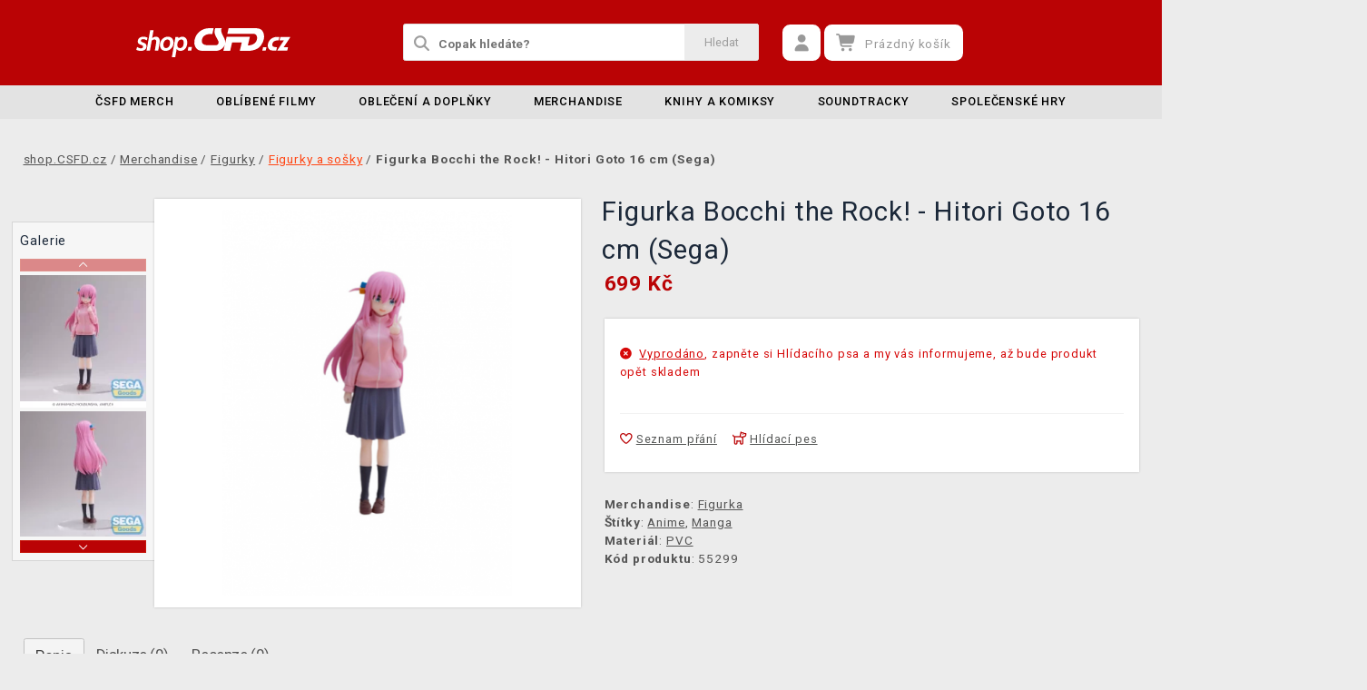

--- FILE ---
content_type: text/html; charset=utf-8
request_url: https://shop.csfd.cz/figurka-bocchi-the-rock-hitori-goto-16-cm-sega
body_size: 13624
content:
<!DOCTYPE html>
<html xmlns="http://www.w3.org/1999/xhtml" lang="cs" xml:lang="cs" dir="ltr">
<head>
<meta charset="utf-8">
<meta http-equiv="X-UA-Compatible" content="IE=edge">
<meta name="referrer" content="strict-origin-when-cross-origin">
<meta name="viewport" content="width=device-width, initial-scale=1, user-scalable=1, maximum-scale=5, minimum-scale=1">
<meta name="robots" content="all, follow, max-image-preview:large" />
<meta name="author" content="shop.CSFD.cz">
<meta name="copyright" content="shop.CSFD.cz">
<meta name="google-site-verification" content="XSvjMginOaO5bytMbWR1Rz6T9PgNFWXoEz2YF7-8olc">
<title>Figurka Bocchi the Rock! - Hitori Goto 16 cm (Sega) - shop.CSFD.cz</title>
<meta name="description" lang="cs" content="Krásná figurka od společnosti Sega Goods představuje Hitori Goto, jednu z postav z oblíbeného japonského anime Bocchi the Rock!. Doplňte si sbírku figurek o">
<meta name="keywords" lang="cs" content="Figurka Bocchi the Rock! - Hitori Goto 16 cm (Sega), Figurka Bocchi the Rock!, Hitori Goto, Sega Goods,">
<meta property="fb:app_id" content="2405036122882845">
<meta property="og:image" content="https://img.shop.csfd.cz/p/figurky-a-sosky/figurka-bocchi-the-rock-hitori-goto-16-cm/figurka-bocchi-the-rock-hitori-goto-16-cm-sega-516-600w.png"><meta property="og:image:width" content="487">
<meta property="og:image:height" content="649">
<meta property="og:type" content="product">
<meta property="og:title" content="Figurka Bocchi the Rock! - Hitori Goto 16 cm (Sega) - shop.CSFD.cz">
<meta property="og:description" content="Krásná figurka od společnosti Sega Goods představuje Hitori Goto, jednu z postav z oblíbeného japonského anime Bocchi the Rock!. Doplňte si sbírku figurek o">
<meta property="og:url" content="https://shop.csfd.cz/figurka-bocchi-the-rock-hitori-goto-16-cm-sega">
<meta property="mkt" content="">
<meta property="ga" content="G-9T8QS337XN"><meta property="product:price:amount" content="699">
<meta property="product:price:currency" content="CZK">
<meta property="title_wo_store_name" content="Figurka Bocchi the Rock! - Hitori Goto 16 cm (Sega)">
<meta property="title_short" content="Figurka Bocchi the Rock! - Hitori Goto 16 cm (Sega) - shop.CSFD.cz">
<meta property="description_short" content="Krásná figurka od společnosti Sega Goods představuje Hitori Goto, jednu z postav z oblíbeného japonského anime Bocchi the Rock!. Doplňte si sbírku figurek o">
<link rel="stylesheet" type="text/css" href="https://img.shop.csfd.cz/css/font_awesome_5.8.1.css?v200" nonce="8ed5db88b1fa77fb632bb4de58c59eac" />
<link rel="stylesheet" type="text/css" href="https://img.shop.csfd.cz/css/bootstrap.css?v200" nonce="8ed5db88b1fa77fb632bb4de58c59eac" />	
<link rel="stylesheet" type="text/css" href="https://img.shop.csfd.cz/css/jquery-ui.min.css" nonce="8ed5db88b1fa77fb632bb4de58c59eac" />
<link rel="stylesheet" type="text/css" href="https://img.shop.csfd.cz/css/magnific-popup.css?v200" nonce="8ed5db88b1fa77fb632bb4de58c59eac" />
<link rel="stylesheet" type="text/css" href="https://img.shop.csfd.cz/css/custom.css?v332" nonce="8ed5db88b1fa77fb632bb4de58c59eac" />
<link rel="stylesheet" type="text/css" href="https://img.shop.csfd.cz/css/responsive.css?v206" nonce="8ed5db88b1fa77fb632bb4de58c59eac" />
<link rel="stylesheet" type="text/css" href="https://img.shop.csfd.cz/css/autocomplete.css?v200" nonce="8ed5db88b1fa77fb632bb4de58c59eac" />
<link rel="stylesheet" type="text/css" href="https://img.shop.csfd.cz/css/cookieconsent.css" nonce="8ed5db88b1fa77fb632bb4de58c59eac" />
<link rel="stylesheet" type="text/css" href="https://img.shop.csfd.cz/css/owl.carousel.css" nonce="8ed5db88b1fa77fb632bb4de58c59eac" />
<link rel="stylesheet" type="text/css" href="https://img.shop.csfd.cz/css/product.css?v225" nonce="8ed5db88b1fa77fb632bb4de58c59eac" />
<link rel="stylesheet" type="text/css" href="https://img.shop.csfd.cz/css/katalog.css?v227" nonce="8ed5db88b1fa77fb632bb4de58c59eac" />
<link rel="stylesheet" type="text/css" href="https://img.shop.csfd.cz/css/template_csfd.cz.css?v206" nonce="8ed5db88b1fa77fb632bb4de58c59eac" /><link rel="shortcut icon" type="image/x-icon" href="https://img.shop.csfd.cz/images/favicons/favicon_csfd.cz.ico"><link rel="apple-touch-icon" href="https://img.shop.csfd.cz/images/favicons/apple-touch-icon_csfd.cz.png"></head>
	
	<body class="homepage" itemscope itemtype="https://schema.org/WebSite">
		<meta itemprop="url" content="https://shop.csfd.cz/">		
		
	<!-- Header START -->
	<header class="navbar navbar-custom container-full-sm" id="header" search-service="elastic">
				<!-- Prostřední pruh hlavičky START -->
				<div class="header-middle">
					<div class="container">
						<div class="row">
							<div class="col col-md-4 order-1-sm pr-0">
								<div class="header-middle-left">
									<div class="navbar-header">
										<a class="navbar-brand page-scroll" href="https://shop.csfd.cz/">
											<img alt="shop.CSFD.cz" title="shop.CSFD.cz" src="https://img.shop.csfd.cz/images/logos/shop-path.svg" class="main_logo" width="220" height="57"	>
											<input type="hidden" id="main_lang" value="cs">
											<input type="hidden" id="jazyk_z_url_s_lomitkem" value="">
											<input type="hidden" id="main_country" value="CZ">
											<input type="hidden" id="main_curr" value="CZK">
											<input type="hidden" id="main_curr_symbol" value="Kč">
											<input type="hidden" id="main_ammount_symbol" value="ks">
											<input type="hidden" id="store_id" value="csfd.cz">
											<input type="hidden" id="store_name" value="shop.CSFD.cz">
										</a> 
									</div>
								</div>
							</div>
							<div class="col-12 order-3-sm col-sm-12 col-md-4 search-holder">
								<div class="search">
									<div class="search-inner center-sm">
										<div class="row">
											<div class="col-xl-12">
												<div class="search-bg">
													<div class="row">
														<div class="col-12">
																<form method="GET" action="https://shop.csfd.cz/katalog.php" id="search_form" itemprop="potentialAction" itemscope itemtype="https://schema.org/SearchAction">
																	<meta itemprop="target" content="https://shop.csfd.cz/katalog.php?term={term}">
																	<div class="search-box">
																		<input itemprop="query-input" type="text" id="game" name="term" placeholder="Copak hledáte?" value="" autocomplete="off" maxlength="30">
																		<button id="search_button" title="Hledat" class="btn-grey">Hledat</button>
																		<i class="fas fa-search"></i>
																	</div>
																</form>
														</div>
													</div>
												</div>
											</div>
										</div>
									</div>
								</div>
							</div>
							<div class="col-md-4 order-2-sm right-nav"><div class="right-side header-right-link">
									<ul>
										<li class="account-icon">
											<a class="btn-grey-dark btn" title="Přihlaste se na svůj účet" id="login_btn"> 
												<i class="fas fa-user"></i>
											</a>							
										</li><li class="cart-icon">
										<div id="cart-inner">
											<a id="cartButton" class="btn-grey-dark btn"  rel="nofollow"> 
												<i class="fas fa-shopping-cart"></i>
												<span class="d-none d-lg-inline-block">&nbsp;<span id="cartSum" title="Pro splnění mise jej musíte naplnit">Prázdný košík</span></span>
											</a></div></li>
										<li class="side-toggle">
											<a class="navbar-toggle btn btn-grey collapsed" data-target=".navbar-collapse" id="navbar-toggle" data-toggle="collapse">
												<i class="fas fa-bars"></i>
											</a>
										</li>
									</ul>
								</div>
							</div>
						</div>
					</div>
				</div>
				<!-- Prostřední pruh hlavičky END --><!-- Spodní pruh hlavičky START -->
				<div class="header-bottom">
					<div class="container position-s">
						<div class="header-line">
							<div class="row">
								<div class="col-12 align-center left-sm position-initial">
									<div id="menu" class="navbar-collapse collapse">
										<ul class="nav navbar-nav">
											<li class="level">
												<div class="level-wrap">
												<a class="page-scroll" href="https://shop.csfd.cz/merchandise-csfd">ČSFD merch</a>
												</div>
											</li>
											<li class="level">
												<div class="level-wrap">
												<a class="page-scroll" href="https://shop.csfd.cz/filmove">Oblíbené filmy</a>
												<i class="fas fa-plus opener"></i>
												</div>
												<div class="megamenu full mobile-sub-menu">
													<div class="menu-container">
														<div class="megamenu-inner">
															<div class="megamenu-inner-top">
																<div class="row">
																	<div class="col-lg-12">
																		<div class="row">
																			<div class="col-lg-3 level2 filmy"><a href="https://shop.csfd.cz/filmove"><span>Filmy</span></a>
																				<ul class="sub-menu-level2 ">
																					<li class="level3 "><a href="https://shop.csfd.cz/starwars">Star Wars</a></li>
																					<li class="level3 "><a href="https://shop.csfd.cz/harry">Harry Potter</a></li>
																					<li class="level3 "><a href="https://shop.csfd.cz/marvel-21">Marvel</a></li>
																					<li class="level3 "><a href="https://shop.csfd.cz/dccomics">DC Comics</a></li>
																					<li class="level3 "><a href="https://shop.csfd.cz/lordoftherings">Lord of the Rings</a></li>
																					<li class="level3 "><a href="https://shop.csfd.cz/disney-21">Disney</a></li>
																					<li class="level3 "><a href="https://shop.csfd.cz/batman-21">Batman</a></li>
																					<li class="level3 "><a href="https://shop.csfd.cz/dune-21">Duna</a></li>
																					<li class="level3 "><a href="https://shop.csfd.cz/thenightmarebeforechristmas">Ukradené Vánoce</a></li>
																					<li class="level3 "><a href="https://shop.csfd.cz/alien-21">Alien</a></li>
																					<li class="level3 "><a href="https://shop.csfd.cz/filmove">další...</a></li>
																				</ul>
																			</div>
																			<div class="col-lg-3 level2 serialy"><a href="https://shop.csfd.cz/filmove"><span>Seriály</span></a>
																				<ul class="sub-menu-level2 ">
																					<li class="level3 "><a href="https://shop.csfd.cz/zaklinacnetflix-21">Zaklínač</a></li>
																					<li class="level3 "><a href="https://shop.csfd.cz/themandalorian-21">The Mandalorian</a></li>
																					<li class="level3 "><a href="https://shop.csfd.cz/ahsoka">Ahsoka</a></li>
																					<li class="level3 "><a href="https://shop.csfd.cz/wednesday">Wednesday</a></li>
																					<li class="level3 "><a href="https://shop.csfd.cz/strangerthings">Stranger Things</a></li>
																					<li class="level3 "><a href="https://shop.csfd.cz/southpark">South Park</a></li>
																					<li class="level3 "><a href="https://shop.csfd.cz/peakyblinders-21">Peaky Blinders</a></li>
																					<li class="level3 "><a href="https://shop.csfd.cz/hraotruny">Hra o trůny</a></li>
																					<li class="level3 "><a href="https://shop.csfd.cz/friends-21">Přátelé</a></li>
																					<li class="level3 "><a href="https://shop.csfd.cz/startrek">Star Trek</a></li>
																					<li class="level3 "><a href="https://shop.csfd.cz/filmove">další...</a></li>
																				</ul>
																			</div>
																			<div class="col-lg-3 level2 anime"><a href="https://shop.csfd.cz/anime"><span>Anime a Manga</span></a>
																				<ul class="sub-menu-level2 ">
																					<li class="level3 "><a href="https://shop.csfd.cz/attackontitan">Attack on Titan</a></li>
																					<li class="level3 "><a href="https://shop.csfd.cz/deathnote">Death Note</a></li>
																					<li class="level3 "><a href="https://shop.csfd.cz/demonslayer">Demon Slayer</a></li>
																					<li class="level3 "><a href="https://shop.csfd.cz/dragonballz">Dragon Ball</a></li>
																					<li class="level3 "><a href="https://shop.csfd.cz/hunterxhunter"> Hunter x Hunter</a></li>
																					<li class="level3 "><a href="https://shop.csfd.cz/jujutsukaisen">Jujutsu Kaisen</a></li>
																					<li class="level3 "><a href="https://shop.csfd.cz/myheroacademia">My Hero Academia</a></li>
																					<li class="level3 "><a href="https://shop.csfd.cz/naruto-22">Naruto</a></li>
																					<li class="level3 "><a href="https://shop.csfd.cz/onepiece">One Piece</a></li>
																					<li class="level3 "><a href="https://shop.csfd.cz/anime">další...</a></li>
																				</ul>
																			</div>
																			<div class="col-lg-3 level2 herni"><a href="https://shop.csfd.cz/herni"><span>Herní</span></a>
																				<ul class="sub-menu-level2 ">
																					<li class="level3 "><a href="https://shop.csfd.cz/assassinscreed">Assassins Creed</a></li>
																					<li class="level3 "><a href="https://shop.csfd.cz/cyberpunk-21">Cyberpunk 2077</a></li>
																					<li class="level3 "><a href="https://shop.csfd.cz/darksouls">Dark Souls</a></li>
																					<li class="level3 "><a href="https://shop.csfd.cz/diablo-22">Diablo</a></li>
																					<li class="level3 "><a href="https://shop.csfd.cz/doom-22">Doom</a></li>
																					<li class="level3 "><a href="https://shop.csfd.cz/fallout-22">Fallout</a></li>
																					<li class="level3 "><a href="https://shop.csfd.cz/minecraft-23">Minecraft</a></li>
																					<li class="level3 "><a href="https://shop.csfd.cz/pokemon-21">Pokémon</a></li>
																					<li class="level3 "><a href="https://shop.csfd.cz/zaklinac-22">Zaklínač</a></li>
																					<li class="level3 "><a href="https://shop.csfd.cz/herni">další...</a></li>
																				</ul>
																			</div>
																		</div>
																	</div>
																</div>
															</div>
														</div>
													</div>
												</div>
											</li>
											<li class="level">
												<div class="level-wrap">
												<a class="page-scroll" href="https://shop.csfd.cz/obleceni-a-doplnky">Oblečení a doplňky</a>
												<i class="fas fa-plus opener"></i>
												</div>
												<div class="megamenu full mobile-sub-menu">
													<div class="menu-container">
														<div class="megamenu-inner">
															<div class="megamenu-inner-top">
																<div class="row">
																	<div class="col-lg-12">
																		<div class="row">
																			<div class="col-lg-3 level2 "><a href="https://shop.csfd.cz/obleceni-a-doplnky-panske-a-unisex"><span>Pánské a unisex</span></a>
																				<ul class="sub-menu-level2 ">
																					<li class="level3 "><a href="https://shop.csfd.cz/panske-a-unisex-tricka">Trička</a></li>
																					<li class="level3 "><a href="https://shop.csfd.cz/panske-a-unisex-mikiny-a-svetry">Mikiny a svetry</a></li>
																					<li class="level3 "><a href="https://shop.csfd.cz/doplnky-penezenky">Peněženky</a></li>
																					<li class="level3 "><a href="https://shop.csfd.cz/panske-a-unisex-ksiltovky">Kšiltovky</a></li>
																					<li class="level3 "><a href="https://shop.csfd.cz/doplnky-kravaty">Kravaty</a></li>
																					<li class="level3 "><a href="https://shop.csfd.cz/panske-a-unisex-ponozky">Ponožky</a></li>
																					<li class="level3 "><a href="https://shop.csfd.cz/panske-a-unisex-bundy">Bundy</a></li>
																					<li class="level3 "><a href="https://shop.csfd.cz/katalog.php?s=60&page=1&c=825&term=">Parfémy</a></li>
																				</ul>
																			</div>
																			<div class="col-lg-3 level2 "><a href="https://shop.csfd.cz/obleceni-a-doplnky-damske"><span>Dámské</span></a>
																				<ul class="sub-menu-level2 ">
																					<li class="level3 "><a href="https://shop.csfd.cz/damske-tricka">Trička</a></li>
																					<li class="level3 "><a href="https://shop.csfd.cz/damske-mikiny-a-svetry">Mikiny a svetry</a></li>
																					<li class="level3 "><a href="https://shop.csfd.cz/damske-doplnky-penezenky">Peněženky</a></li>
																					<li class="level3 "><a href="https://shop.csfd.cz/doplnky-nausnice">Náušnice</a></li>
																					<li class="level3 "><a href="https://shop.csfd.cz/doplnky-kabelky">Kabelky</a></li>
																					<li class="level3 "><a href="https://shop.csfd.cz/doplnky-parfemy?sort=date_desc&s=60&page=1&term=&c=813&f=JTdCJTIyZiUyMiUzQSU1QiUyMjEwJTNBNTQ3JTIyJTVEJTdE">Parfémy</a></li>
																				</ul>
																			</div>
																			<div class="col-lg-3 level2 "><a href="https://shop.csfd.cz/obleceni-a-doplnky-detske"><span>Dětské</span></a>
																				<ul class="sub-menu-level2 ">
																					<li class="level3 "><a href="https://shop.csfd.cz/katalog.php?term=tričko&s=60&page=1&f=JTdCJTIyZiUyMiUzQSU1QiUyMjExJTNBMTA4MiUyMiU1RCU3RA==">Trička</a></li>
																					<li class="level3 "><a href="https://shop.csfd.cz/katalog.php?term=mikina&f=JTdCJTIyZiUyMiUzQSU1QiUyMjExJTNBMTA4MiUyMiU1RCU3RA==">Mikiny</a></li>
																					<li class="level3 "><a href="https://shop.csfd.cz/katalog.php?p=1&s=60&f=JTdCJTIyZiUyMiUzQSU1QiUyMjUlM0EyNTExJTIyJTVEJTdE&page=1&term=">Batohy</a></li>
																					<li class="level3 "><a href="https://shop.csfd.cz/katalog.php?p=1&s=60&f=JTdCJTIyZiUyMiUzQSU1QiUyMjUlM0EyNTE3JTIyJTVEJTdE&page=1&term=">Čepice a šály</a></li>
																				</ul>
																			</div>
																			<div class="col-lg-3 level2 "><span>Ostatní</span>
																				<ul class="sub-menu-level2 ">
																					<li class="level3 "><a href="https://shop.csfd.cz/obleceni-a-doplnky-batohy-a-brasny?sort=date_asc&s=60&page=1&term=&c=560">Batohy a brašny</a></li>
																					<li class="level3 "><a href="https://shop.csfd.cz/doplnky-klicenky">Klíčenky</a></li>
																					<li class="level3 "><a href="https://shop.csfd.cz/doplnky-piny-a-odznaky">Piny a odznaky</a></li>
																					<li class="level3 "><a href="https://shop.csfd.cz/damske-doplnky-privesky">Přívěsky</a></li>
																					<li class="level3 "><a href="https://shop.csfd.cz/doplnky-papuce">Pantofle a papuče</a></li>
																					<li class="level3 "><a href="https://shop.csfd.cz/panske-a-unisex-cepice-a-saly">Čepice a šály</a></li>
																					<li class="level3 "><a href="https://shop.csfd.cz/katalog.php?s=60&page=1&c=810&term=">Deštníky</a></li>
																					<li class="level3 "><a href="https://shop.csfd.cz/panske-a-unisex-doplnky">Další doplňky</a></li>
																				</ul>
																			</div>
																		</div>
																	</div>
																</div>
															</div>
														</div>
													</div>
												</div>
											</li>
											<li class="level">
												<div class="level-wrap">
												<a class="page-scroll" href="https://shop.csfd.cz/herni-predmety">Merchandise</a>
												<i class="fas fa-plus opener"></i>
												</div>
												<div class="megamenu full mobile-sub-menu">
													<div class="menu-container">
														<div class="megamenu-inner">
															<div class="megamenu-inner-top">
																<div class="row">
																	<div class="col-lg-12">
																		<div class="row">
																			<div class="col-lg-3 level2 "><a href="https://shop.csfd.cz/herni-predmety-figurky"><span>Figurky</span></a>
																				<ul class="sub-menu-level2 ">
																					<li class="level3 "><a href="https://shop.csfd.cz/figurky-figurky-a-sosky">Figurky a sošky</a></li>
																					<li class="level3 "><a href="https://shop.csfd.cz/figurky-pop-figurky">Funko POP! figurky</a></li>
																					<li class="level3 "><a href="https://shop.csfd.cz/figurky-busty-a-velke-sochy">Busty a velké sochy</a></li>
																					<li class="level3 "><a href="https://shop.csfd.cz/figurky-cable-guy-stojanky">Cable guy</a></li>
																					<li class="level3 "><a href="https://shop.csfd.cz/figurky-akcni-figurky">Akční figurky</a></li>
																					<li class="level3 "><a href="https://shop.csfd.cz/figurky-pokladnicky">Pokladničky</a></li>
																					<li class="level3 "><a href="https://shop.csfd.cz/figurky-blind-boxy-nahodne">Blind boxy (náhodné)</a></li>
																				</ul>
																			</div>
																			<div class="col-lg-3 level2 "><a href="https://shop.csfd.cz/herni-predmety-domacnost"><span>Domácnost</span></a>
																				<ul class="sub-menu-level2 ">
																					<li class="level3 "><a href="https://shop.csfd.cz/domacnost-hrnky-a-sklenice">Hrnky a sklenice</a></li>
																					<li class="level3 "><a href="https://shop.csfd.cz/katalog.php?s=60&page=1&c=912&term=">Cestovní hrnky</a></li>
																					<li class="level3 "><a href="https://shop.csfd.cz/domacnost-lahve-na-piti">Láhve na pití</a></li>
																					<li class="level3 "><a href="https://shop.csfd.cz/domacnost-misky-a-talire">Misky a talíře</a></li>
																					<li class="level3 "><a href="https://shop.csfd.cz/domacnost-lampicky">Lampičky a světla</a></li>
																					<li class="level3 "><a href="https://shop.csfd.cz/domacnost-povleceni-deky-a-rucniky">Povlečení a deky</a></li>
																					<li class="level3 "><a href="https://shop.csfd.cz/domacnost-polstare">Polštáře</a></li>
																					<li class="level3 "><a href="https://shop.csfd.cz/katalog.php?s=60&page=1&c=1019&term=">Ručníky</a></li>
																					<li class="level3 "><a href="https://shop.csfd.cz/domacnost-rohozky">Rohožky</a></li>
																				</ul>
																			</div>
																			<div class="col-lg-3 level2 "><a href="https://shop.csfd.cz/herni-predmety-plakaty"><span>Plakáty a obrazy</span></a>
																				<ul class="sub-menu-level2 ">
																					<li class="level3 "><a href="https://shop.csfd.cz/plakaty-klasicke-plakaty">Klasické plakáty</a></li>
																					<li class="level3 "><a href="https://shop.csfd.cz/katalog.php?s=30&page=1&c=1030">Obrazy</a></li>
																					<li class="level3 "><a href="https://shop.csfd.cz/plakaty-zaramovane-plakaty">Zarámované plakáty</a></li>
																					<li class="level3 "><a href="https://shop.csfd.cz/plakaty-plakaty-na-dvere"> Plakáty na dveře</a></li>
																					<li class="level3 "><a href="https://shop.csfd.cz/katalog.php?s=30&page=1&c=1029">Rámy</a></li>
																					<li class="level3 "><a href="https://shop.csfd.cz/plakaty-wallscrooly-latkove-plakaty">Wallscrooly (látkové plakáty)</a></li>
																				</ul>
																			</div>
																			<div class="col-lg-3 level2 "><span>Ostatní</span>
																				<ul class="sub-menu-level2 ">
																					<li class="level3 "><a href="https://shop.csfd.cz/herni-predmety-hracky-a-plysaci?sort=date_asc&s=60&page=1&term=&c=150">Plyšáci a hračky</a></li>
																					<li class="level3 "><a href="https://shop.csfd.cz/spolecenske-hry-puzzle">Puzzle</a></li>
																					<li class="level3 "><a href="https://shop.csfd.cz/herni-predmety-drevene-stavebnice">Dřevěné stavebnice</a></li>
																					<li class="level3 "><a href="https://shop.csfd.cz/domacnost-stojanky-na-ovladac">Stojánky na mobil</a></li>
																					<li class="level3 "><a href="https://shop.csfd.cz/doplnky-kalendare">Kalendáře</a></li>
																					<li class="level3 "><a href="https://shop.csfd.cz/katalog.php?p=1&s=60&f=JTdCJTIyZiUyMiUzQSU1QiUyMjIlM0EyOTIlMjIlNUQlN0Q=&page=1&term=">Anime merchandise</a></li>
																					<li class="level3 "><a href="https://shop.csfd.cz/doplnky-samolepky-a-magnety">Samolepky a magnety</a></li>
																					<li class="level3 "><a href="https://shop.csfd.cz/herni-predmety-potreby-pro-mazlicky?sort=date_asc&s=60&page=1&term=&c=969">Potřeby pro mazlíčky</a></li>
																				</ul>
																			</div>
																		</div>
																	</div>
																</div>
															</div>
														</div>
													</div>
												</div>
											</li>
											<li class="level">
												<div class="level-wrap">
												<a class="page-scroll" href="https://shop.csfd.cz/herni-predmety-knihy-a-komiksy">Knihy a komiksy</a>
												<i class="fas fa-plus opener"></i>
												</div>
												<div class="megamenu full mobile-sub-menu">
													<div class="menu-container">
														<div class="megamenu-inner">
															<div class="megamenu-inner-top">
																<div class="row">
																	<div class="col-lg-12">
																		<div class="row">
																			<div class="col-lg-3 level2 "><a href="https://shop.csfd.cz//herni-predmety-knihy-a-komiksy"><span>Knihy a komiksy</span></a>
																				<ul class="sub-menu-level2 ">
																					<li class="level3 "><a href="https://shop.csfd.cz/knihy-a-komiksy-artbooky">Artbooky</a></li>
																					<li class="level3 "><a href="https://shop.csfd.cz/knihy-a-komiksy-komiksy">Komiksy</a></li>
																					<li class="level3 "><a href="https://shop.csfd.cz/katalog.php?s=60&page=1&c=1014&term=">Manga</a></li>
																					<li class="level3 "><a href="https://shop.csfd.cz/knihy-a-komiksy-beletrie">Beletrie a další</a></li>
																					<li class="level3 "><a href="https://shop.csfd.cz/knihy-a-komiksy-herni-prirucky-a-pruvodci">Herní příručky a průvodci</a></li>
																				</ul>
																			</div>
																		</div>
																	</div>
																</div>
															</div>
														</div>
													</div>
												</div>
											</li>
											<li class="level">
												<div class="level-wrap">
												<a class="page-scroll" href="https://shop.csfd.cz/herni-predmety-soundtracky">Soundtracky</a>
												<i class="fas fa-plus opener"></i>
												</div>
												<div class="megamenu full mobile-sub-menu">
													<div class="menu-container">
														<div class="megamenu-inner">
															<div class="megamenu-inner-top">
																<div class="row">
																	<div class="col-lg-12">
																		<div class="row">
																			<div class="col-lg-3 level2 "><a href="https://shop.csfd.cz/herni-predmety-soundtracky"><span>Soundtracky</span></a>
																				<ul class="sub-menu-level2 ">
																					<li class="level3 "><a href="https://shop.csfd.cz/soundtracky-filmove-soundtracky">Filmové soundtracky</a></li>
																					<li class="level3 "><a href="https://shop.csfd.cz/soundtracky-herni-soundtracky">Herní soundtracky</a></li>
																					<li class="level3 "><a href="https://shop.csfd.cz/soundtracky-serialove-soundtracky">Seriálové soundtracky</a></li>
																				</ul>
																			</div>
																		</div>
																	</div>
																</div>
															</div>
														</div>
													</div>
												</div>
											</li>
											<li class="level">
												<div class="level-wrap">
												<a class="page-scroll" href="https://shop.csfd.cz/spolecenske-hry">Společenské hry</a>
												<i class="fas fa-plus opener"></i>
												</div>
												<div class="megamenu full mobile-sub-menu">
													<div class="menu-container">
														<div class="megamenu-inner">
															<div class="megamenu-inner-top">
																<div class="row">
																	<div class="col-lg-12">
																		<div class="row">
																			<div class="col-lg-3 level2 "><a href="https://shop.csfd.cz/spolecenske-hry-deskove-hry"><span>Deskové a karetní hry</span></a>
																				<ul class="sub-menu-level2 ">
																					<li class="level3 "><a href="https://shop.csfd.cz/katalog.php?s=60&page=1&c=1023&term=">Deskové hry</a></li>
																					<li class="level3 "><a href="https://shop.csfd.cz/spolecenske-hry-karetni-hry">Karetní hry</a></li>
																					<li class="level3 "><a href="https://shop.csfd.cz/deskove-hry-dobrodruzne-hry">Dobrodružné hry</a></li>
																					<li class="level3 "><a href="https://shop.csfd.cz/deskove-hry-party-hry">Párty hry</a></li>
																					<li class="level3 "><a href="https://shop.csfd.cz/deskove-hry-rodinne-hry">Rodinné hry</a></li>
																					<li class="level3 "><a href="https://shop.csfd.cz/deskove-hry-strategicke-hry">Strategické hry</a></li>
																					<li class="level3 "><a href="https://shop.csfd.cz/spolecenske-hry-hraci-karty">Hrací karty</a></li>
																				</ul>
																			</div>
																			<div class="col-lg-3 level2 "><a href="https://shop.csfd.cz/spolecenske-hry-sberatelske-hry"><span>Sběratelské hry</span></a>
																				<ul class="sub-menu-level2 ">
																					<li class="level3 "><a href="https://shop.csfd.cz/sberatelske-hry-pokemon-tcg?s=60&term=&c=725&sort=date_desc&page=1&f=JTdCJTIyZiUyMiUzQSU1QiU1RCU3RA==">Pokémon TCG</a></li>
																					<li class="level3 "><a href="https://shop.csfd.cz/sberatelske-hry-magic-the-gathering?s=60&term=&c=724&sort=date_desc&page=1&f=JTdCJTIyZiUyMiUzQSU1QiU1RCU3RA==">Magic: The Gathering</a></li>
																					<li class="level3 "><a href="https://shop.csfd.cz/katalog.php?s=60&page=1&c=1038&term=">Lorcana TCG</a></li>
																					<li class="level3 "><a href="https://shop.csfd.cz/sberatelske-hry-flesh-and-blood-tcg?sort=date_desc&s=60&page=1&term=&c=916">Flesh and Blood</a></li>
																					<li class="level3 "><a href="https://shop.csfd.cz/sberatelske-hry-digimon-card-game?sort=date_desc&s=60&page=1&term=&c=964">Digimon Card Game</a></li>
																					<li class="level3 "><a href="https://shop.csfd.cz/sberatelske-hry-yugioh-tcg?sort=date_desc&s=60&page=1&term=&c=981">Yu-Gi-Oh!</a></li>
																				</ul>
																			</div>
																			<div class="col-lg-3 level2 "><a href="https://shop.csfd.cz/spolecenske-hry-figurkove-hry-wargaming"><span>Figurkové hry</span></a>
																				<ul class="sub-menu-level2 ">
																					<li class="level3 "><a href="https://shop.csfd.cz/figurkove-hry-wargaming-fantasy">Fantasy hry</a></li>
																					<li class="level3 "><a href="https://shop.csfd.cz/figurkove-hry-wargaming-scifi">Sci-fi hry</a></li>
																					<li class="level3 "><a href="https://shop.csfd.cz/figurkove-hry-wargaming-casopisy">Časopisy</a></li>
																					<li class="level3 "><a href="https://shop.csfd.cz/figurkove-hry-wargaming-knihy-a-indexy">Knihy a indexy</a></li>
																				</ul>
																			</div>
																			<div class="col-lg-3 level2 "><a href="https://shop.csfd.cz/spolecenske-hry-doplnky"><span>Doplňky</span></a>
																				<ul class="sub-menu-level2 ">
																					<li class="level3 "><a href="https://shop.csfd.cz/doplnky-hraci-kostky">Hrací kostky</a></li>
																					<li class="level3 "><a href="https://shop.csfd.cz/doplnky-obaly-a-krabicky-na-karty">Obaly a krabičky na karty</a></li>
																					<li class="level3 "><a href="https://shop.csfd.cz/doplnky-stojany-a-poradace">Alba a pořadače</a></li>
																					<li class="level3 "><a href="https://shop.csfd.cz/spolecenske-hry-barvy-a-modelarstvi">Barvy a modelářství</a></li>
																				</ul>
																			</div>
																		</div>
																	</div>
																</div>
															</div>
														</div>
													</div>
												</div>
											</li>
											<li class="level d-block d-lg-none">
												<a class="level-wrap page-scroll wo_submenu" href="https://shop.csfd.cz/contact_us.php">Kontakt</a>
											</li><li class="level d-block d-lg-none"><a class="level-wrap page-scroll wo_submenu" href="https://shop.csfd.cz/info.php#doprava_a_zpusob_platby">Doprava</a></li>						</ul>
									</div>
								</div>
							</div>
						</div>
					</div>
				</div>
				<!-- Spodní pruh hlavičky END -->
			</header>
			<!-- Header END -->
	<!-- Wrapper START  -->
		<div class="main">
			<!-- BODY -->
			<div class="container">
				
				<div class="row pt-40 pb-40 breadcrumbs">
					<div class="col">
						<ul itemscope itemtype="https://schema.org/BreadcrumbList" class="breadcrumb_ul">
						<li itemprop="itemListElement" itemscope itemtype="https://schema.org/ListItem">
							<a itemprop="item" href="https://shop.csfd.cz/"><span itemprop="name">shop.CSFD.cz</span></a>
							<meta itemprop="position" content="1">
						</li><li itemprop="itemListElement" itemscope itemtype="https://schema.org/ListItem"> / <a href="herni-predmety" itemprop="item"><span itemprop="name">Merchandise</span></a><meta itemprop="position" content="2"></li><li itemprop="itemListElement" itemscope itemtype="https://schema.org/ListItem"> / <a href="herni-predmety-figurky" itemprop="item"><span itemprop="name">Figurky</span></a><meta itemprop="position" content="3"></li><li itemprop="itemListElement" itemscope itemtype="https://schema.org/ListItem"> / <a href="figurky-figurky-a-sosky" itemprop="item"><span itemprop="name">Figurky a sošky</span></a><meta itemprop="position" content="4"></li><li itemprop="itemListElement" itemscope itemtype="https://schema.org/ListItem"> / <span class="bold" itemprop="name">Figurka Bocchi the Rock! - Hitori Goto 16 cm (Sega)</span><meta itemprop="position" content="5"></li>
    					</ul>
    				</div>
    			</div>				<div class="row mb-60" itemscope itemtype="http://schema.org/Product">
					<div class="col-xxl-8 offset-xxl-2">
						<div class="row">
							<div class="col-xl-6 col-lg-6 col-md-5 mb-40">
								<div class="row" id="gallery-wrapper">
									<div class="col-xl-3 col-lg-3 d-none d-lg-block nopadd"><div class="screenshots"><h4>Galerie</h4><button class="btn btn-color btn-sm btn-block btn-arrow disabled" id="btn-arrow-up"><i class="far fa-chevron-up"></i></button><ul class="screenshots_holder"><li class="current"><a href="https://img.shop.csfd.cz/p/figurky-a-sosky/figurka-bocchi-the-rock-hitori-goto-16-cm/figurka-bocchi-the-rock-hitori-goto-16-cm-sega-801-640w.webp"><img src="https://img.shop.csfd.cz/p/figurky-a-sosky/figurka-bocchi-the-rock-hitori-goto-16-cm/figurka-bocchi-the-rock-hitori-goto-16-cm-sega-801-160w.webp" alt="Figurka Bocchi the Rock! - Hitori Goto 16 cm (Sega)" width="160" height="168" loading="lazy" /></a></li><li ><a href="https://img.shop.csfd.cz/p/figurky-a-sosky/figurka-bocchi-the-rock-hitori-goto-16-cm/figurka-bocchi-the-rock-hitori-goto-16-cm-sega-354-960w.webp"><img src="https://img.shop.csfd.cz/p/figurky-a-sosky/figurka-bocchi-the-rock-hitori-goto-16-cm/figurka-bocchi-the-rock-hitori-goto-16-cm-sega-354-160w.webp" alt="Figurka Bocchi the Rock! - Hitori Goto 16 cm (Sega)" width="160" height="168" loading="lazy" /></a></li><li ><a href="https://img.shop.csfd.cz/p/figurky-a-sosky/figurka-bocchi-the-rock-hitori-goto-16-cm/figurka-bocchi-the-rock-hitori-goto-16-cm-sega-67-960w.webp"><img src="https://img.shop.csfd.cz/p/figurky-a-sosky/figurka-bocchi-the-rock-hitori-goto-16-cm/figurka-bocchi-the-rock-hitori-goto-16-cm-sega-67-160w.webp" alt="Figurka Bocchi the Rock! - Hitori Goto 16 cm (Sega)" width="160" height="168" loading="lazy" /></a></li><li ><a href="https://img.shop.csfd.cz/p/figurky-a-sosky/figurka-bocchi-the-rock-hitori-goto-16-cm/figurka-bocchi-the-rock-hitori-goto-16-cm-sega-862-960w.webp"><img src="https://img.shop.csfd.cz/p/figurky-a-sosky/figurka-bocchi-the-rock-hitori-goto-16-cm/figurka-bocchi-the-rock-hitori-goto-16-cm-sega-862-160w.webp" alt="Figurka Bocchi the Rock! - Hitori Goto 16 cm (Sega)" width="160" height="168" loading="lazy" /></a></li></ul><button class="btn btn-color btn-sm btn-block btn-arrow" id="btn-arrow-down"><i class="far fa-chevron-down"></i></button></div></div>									<div class="col-xl-9 col-lg-9 col-md-12 offset-md-0 col-8 offset-2 align-self-center big_image_holder">
										<!-- Holder pro stickery  -->
										<div class="circle-holder">
																					</div>
										<!-- Cover hry -->
										<a href="https://img.shop.csfd.cz/p/figurky-a-sosky/figurka-bocchi-the-rock-hitori-goto-16-cm/figurka-bocchi-the-rock-hitori-goto-16-cm-sega-516-600w.png" itemprop="image" ><img src="https://img.shop.csfd.cz/p/figurky-a-sosky/figurka-bocchi-the-rock-hitori-goto-16-cm/figurka-bocchi-the-rock-hitori-goto-16-cm-sega-516-375w.png" width="375" height="500" srcset="https://img.shop.csfd.cz/p/figurky-a-sosky/figurka-bocchi-the-rock-hitori-goto-16-cm/figurka-bocchi-the-rock-hitori-goto-16-cm-sega-516-60w.png 60w,https://img.shop.csfd.cz/p/figurky-a-sosky/figurka-bocchi-the-rock-hitori-goto-16-cm/figurka-bocchi-the-rock-hitori-goto-16-cm-sega-516-150w.png 150w,https://img.shop.csfd.cz/p/figurky-a-sosky/figurka-bocchi-the-rock-hitori-goto-16-cm/figurka-bocchi-the-rock-hitori-goto-16-cm-sega-516-375w.png 375w" alt="Figurka Bocchi the Rock! - Hitori Goto 16 cm (Sega)" class="product_image" data-media-files-id="229960"></a>									</div>
								</div>
							</div>
							<div class="col-xl-6 col-lg-6 col-md-7 product_info_holder">
								<!-- Nadpis + platforma -->
								<h1 class="product_heading" itemprop="name">
									Figurka Bocchi the Rock! - Hitori Goto 16 cm (Sega)									                                    								</h1>
								<!-- Hodnocení -->
                                								<!-- Price holder -->
								<div itemprop="offers" class="offers" itemscope itemtype="http://schema.org/Offer">
									<div class="price-box">
                                    										<span class="price">
											<span itemprop="price" content="699.00">699</span>
											<span itemprop="priceCurrency" content="CZK">Kč</span>
																																</span>
										<del class="price old-price">
                                                                                   </del>
                                    									</div>
									
									<div class="info-text extra-info">
																				<span class="hidden" itemprop="priceValidUntil">2026-02-16T06:13:06+01:00"></span>										<span itemprop="itemCondition" itemtype="http://schema.org/OfferItemCondition" content="http://schema.org/NewCondition"></span>
									</div>
									<span class="hidden" itemprop="url">https://shop.csfd.cz/figurka-bocchi-the-rock-hitori-goto-16-cm-sega</span>
									<span class="hidden" itemprop="availability" href="http://schema.org/SoldOut">SoldOut</span>
									<span class="hidden" itemprop="availabilityStarts" href="https://schema.org/availabilityStarts">0000-00-00</span>
									<div itemprop="hasMerchantReturnPolicy" itemtype="https://schema.org/MerchantReturnPolicy" itemscope>
									<meta itemprop="applicableCountry" content="CZ" />
									<meta itemprop="returnPolicyCategory" content="https://schema.org/MerchantReturnFiniteReturnWindow" />
									<meta itemprop="merchantReturnDays" content="14" />
									<meta itemprop="returnMethod" content="https://schema.org/ReturnByMail" />
									<meta itemprop="returnFees" content="https://schema.org/FreeReturn" />
									</div>
									<div itemprop="shippingDetails" itemtype="https://schema.org/OfferShippingDetails" itemscope>									
									</div>								</div>
																<!-- Box s dostupností a vložení do košíku  -->
								<div class="white-block-product mb-30 buy_box">
									<div class="row">
										<div class="col-12">
											<!-- Ostatní dostupné verze produktu -->
																						<ul class="dostupnost_holder">
												<li class="/*dostupnost_block*/ red_text"><i class="fas fa-times-circle"></i>&nbsp<a data-mfp-src="https://shop.csfd.cz/inc/objednavky/kosik_funkce.php?echo=stock&kod=55299" rel="nofollow" class="ajax-popup-link red_text">Vyprodáno</a>, zapněte si Hlídacího psa a my vás informujeme, až bude produkt opět skladem</li>											</ul>
										</div>
									</div>
									
									<div class="row"><div class="col-12"><hr class="mtb-20"><ul class="product_action_buttons mb-0"><li><a data-kod="55299" title="Seznam přání" 
                                        class="text-decoration-underline grey_text font15" id="wishlist_login"><i class="far font16 fa-heart mr-1 orange_text">
                                        </i>Seznam přání</a></li><li><a data-kod="55299" id="watchdog_login" title="Hlídací pes" 
                                        class="text-decoration-underline grey_text font15"><i class="far font16 fa-dog mr-1 orange_text">
                                        </i>Hlídací pes</a></li></ul"></div></div>								</div>
                                <!-- END BUY BOX -->
                                                                								<!-- Štítky a ostatní info -->
								<div class="info-text tags-holder">
									<span><b>Merchandise</b>: <a href="https://shop.csfd.cz/katalog.php?p=1&s=30&f=JTdCJTIyZiUyMiUzQSU1QiUyMjUlM0E3MyUyMiU1RCU3RA==" class="tag_link">Figurka</a></span><br/><span><b>Štítky</b>: <a href="https://shop.csfd.cz/katalog.php?p=1&s=30&f=JTdCJTIyZiUyMiUzQSU1QiUyMjIlM0EyOTIlMjIlNUQlN0Q=" class="tag_link">Anime</a>, <a href="https://shop.csfd.cz/katalog.php?p=1&s=30&f=JTdCJTIyZiUyMiUzQSU1QiUyMjIlM0ExMTU4JTIyJTVEJTdE" class="tag_link">Manga</a></span><br/><span><b>Materiál</b>: <a href="https://shop.csfd.cz/katalog.php?p=1&s=30&f=JTdCJTIyZiUyMiUzQSU1QiUyMjEyJTNBMjUwMyUyMiU1RCU3RA==" class="tag_link">PVC</a></span><br/><span><b>Kód produktu</b>: 55299</span><br/><span class="hidden" itemprop="gtin13">4580779532095</span>									<span class="hidden" itemprop="sku">55299</span>
									<span class="hidden" itemprop="mpn">55299</span>
									<span class="hidden" itemprop="brand" itemscope itemtype="http://schema.org/Brand"><span itemprop="name">Heo GmbH</span></span>
								</div>
								<!-- Ostatní dostupné platformy -->
																<!-- Pokud hru vykupujeme -->
															</div>
						</div>
												
						
												<!-- Záložky -->
						<div class="row">
							<div class="col-12">
								<div class="product-detail-tab">
				                  	<div class="row">
				                    	<div class="col-md-12">
				                      		<div id="tabs">
				                        		<ul class="nav nav-tabs">
					                          		<li>
					                          			<a class="tab-description selected" id="description" title="Popis">Popis</a>
					                          		</li>
					                          		<li>
					                          			<a class="tab-discussion" id="discussion" title="Diskuze">Diskuze (0)</a>
					                          		</li>
					                          		<li>
					                          			<a class="tab-reviews" id="reviews" title="Recenze">Recenze (0)</a>
					                          		</li>
					                        	</ul>
				                      		</div>
				                      		<div id="items">
				                        		<div class="tab_content white-block">
						                         	<ul>
						                            	<li>
						                              		<div class="items-description selected">
						                                		<div class="popis" itemprop="description">
						                                			<div class="row">
						                                										                                				<div class="col-lg-5">
																									                                											                                					<div class="perex-holder mb-20">
						                                						<p>Krásná figurka od společnosti Sega Goods představuje Hitori Goto, jednu z postav z oblíbeného japonského anime Bocchi the Rock!. Doplňte si sbírku figurek o vaši oblíbenou postavu!</p>						                                					</div>
						                                					<div class="pozadavky-holder mb-20"><a href="https://img.shop.csfd.cz/p/figurky-a-sosky/figurka-bocchi-the-rock-hitori-goto-16-cm/figurka-bocchi-the-rock-hitori-goto-16-cm-sega-862-960w.webp" target="screenshot"><img src="https://img.shop.csfd.cz/p/figurky-a-sosky/figurka-bocchi-the-rock-hitori-goto-16-cm/figurka-bocchi-the-rock-hitori-goto-16-cm-sega-862-640w.webp" width="640" height="672" srcset="https://img.shop.csfd.cz/p/figurky-a-sosky/figurka-bocchi-the-rock-hitori-goto-16-cm/figurka-bocchi-the-rock-hitori-goto-16-cm-sega-862-160w.webp 160w,https://img.shop.csfd.cz/p/figurky-a-sosky/figurka-bocchi-the-rock-hitori-goto-16-cm/figurka-bocchi-the-rock-hitori-goto-16-cm-sega-862-320w.webp 320w,https://img.shop.csfd.cz/p/figurky-a-sosky/figurka-bocchi-the-rock-hitori-goto-16-cm/figurka-bocchi-the-rock-hitori-goto-16-cm-sega-862-480w.webp 480w,https://img.shop.csfd.cz/p/figurky-a-sosky/figurka-bocchi-the-rock-hitori-goto-16-cm/figurka-bocchi-the-rock-hitori-goto-16-cm-sega-862-640w.webp 640w" loading="lazy" target="screenshot" alt="Figurka Bocchi the Rock! - Hitori Goto 16 cm (Sega)" data-media-files-id="159247" ></a></div><div class="pozadavky-holder mb-20"><strong>Velikost:</strong> cca 16 cm <br /><strong>Materiál:</strong> PVC<br /><strong>Výrobce:</strong> Sega Goods</div><div class="brand-holder mb-20"><div class="row"><div class="col-12 col-sm-6 d-flex justify-content-center justify-content-sm-end align-items-center"><a href="https://shop.csfd.cz/bocchitherock-22"><img src="https://img.shop.csfd.cz/brands/7104_bocchi-the-rock_0-170w.webp" loading="lazy" width="170" height="120" alt="Bocchi the Rock!"></a></div><div class="col-12 col-sm-6 d-flex justify-content-center justify-content-sm-start align-items-center"><a href="https://shop.csfd.cz/bocchitherock-22" class="orange_link bold">Všechno z této série</a></div></div></div><div class="kategorie-holder mb-20"><h3>Kategorie</h3><meta itemprop="category" content="Merchandise / Figurky / Figurky a sošky" /><i class="fas fa-chevron-double-right orange_text"></i> <a href="https://shop.csfd.cz/herni-predmety">Merchandise</a> / <a href="https://shop.csfd.cz/herni-predmety-figurky">Figurky</a> / <a href="https://shop.csfd.cz/figurky-figurky-a-sosky">Figurky a sošky</a><br></div>						                                				</div>
						                                										                                				<div class="col-lg-7 description-full">
						                                					<a href="https://www.xzone.cz/download/products/x_sega53209_d.webp" target="screenshot"><a href="https://img.shop.csfd.cz/p/figurky-a-sosky/figurka-bocchi-the-rock-hitori-goto-16-cm/figurka-bocchi-the-rock-hitori-goto-16-cm-sega-801-640w.webp" target="screenshot"><img src="https://img.shop.csfd.cz/p/figurky-a-sosky/figurka-bocchi-the-rock-hitori-goto-16-cm/figurka-bocchi-the-rock-hitori-goto-16-cm-sega-801-640w.webp" width="600" height="630" srcset="https://img.shop.csfd.cz/p/figurky-a-sosky/figurka-bocchi-the-rock-hitori-goto-16-cm/figurka-bocchi-the-rock-hitori-goto-16-cm-sega-801-160w.webp 160w,https://img.shop.csfd.cz/p/figurky-a-sosky/figurka-bocchi-the-rock-hitori-goto-16-cm/figurka-bocchi-the-rock-hitori-goto-16-cm-sega-801-320w.webp 320w,https://img.shop.csfd.cz/p/figurky-a-sosky/figurka-bocchi-the-rock-hitori-goto-16-cm/figurka-bocchi-the-rock-hitori-goto-16-cm-sega-801-480w.webp 480w,https://img.shop.csfd.cz/p/figurky-a-sosky/figurka-bocchi-the-rock-hitori-goto-16-cm/figurka-bocchi-the-rock-hitori-goto-16-cm-sega-801-640w.webp 640w" loading="lazy" target="screenshot" alt="Figurka Bocchi the Rock! - Hitori Goto 16 cm (Sega)" data-media-files-id="159244" ></a><br /></a><a href="https://img.shop.csfd.cz/p/figurky-a-sosky/figurka-bocchi-the-rock-hitori-goto-16-cm/figurka-bocchi-the-rock-hitori-goto-16-cm-sega-354-960w.webp" target="screenshot"><img src="https://img.shop.csfd.cz/p/figurky-a-sosky/figurka-bocchi-the-rock-hitori-goto-16-cm/figurka-bocchi-the-rock-hitori-goto-16-cm-sega-354-640w.webp" width="640" height="672" srcset="https://img.shop.csfd.cz/p/figurky-a-sosky/figurka-bocchi-the-rock-hitori-goto-16-cm/figurka-bocchi-the-rock-hitori-goto-16-cm-sega-354-160w.webp 160w,https://img.shop.csfd.cz/p/figurky-a-sosky/figurka-bocchi-the-rock-hitori-goto-16-cm/figurka-bocchi-the-rock-hitori-goto-16-cm-sega-354-320w.webp 320w,https://img.shop.csfd.cz/p/figurky-a-sosky/figurka-bocchi-the-rock-hitori-goto-16-cm/figurka-bocchi-the-rock-hitori-goto-16-cm-sega-354-480w.webp 480w,https://img.shop.csfd.cz/p/figurky-a-sosky/figurka-bocchi-the-rock-hitori-goto-16-cm/figurka-bocchi-the-rock-hitori-goto-16-cm-sega-354-640w.webp 640w" loading="lazy" target="screenshot" alt="Figurka Bocchi the Rock! - Hitori Goto 16 cm (Sega)" data-media-files-id="159245" ></a><br /><a href="https://img.shop.csfd.cz/p/figurky-a-sosky/figurka-bocchi-the-rock-hitori-goto-16-cm/figurka-bocchi-the-rock-hitori-goto-16-cm-sega-67-960w.webp" target="screenshot"><img src="https://img.shop.csfd.cz/p/figurky-a-sosky/figurka-bocchi-the-rock-hitori-goto-16-cm/figurka-bocchi-the-rock-hitori-goto-16-cm-sega-67-640w.webp" width="640" height="672" srcset="https://img.shop.csfd.cz/p/figurky-a-sosky/figurka-bocchi-the-rock-hitori-goto-16-cm/figurka-bocchi-the-rock-hitori-goto-16-cm-sega-67-160w.webp 160w,https://img.shop.csfd.cz/p/figurky-a-sosky/figurka-bocchi-the-rock-hitori-goto-16-cm/figurka-bocchi-the-rock-hitori-goto-16-cm-sega-67-320w.webp 320w,https://img.shop.csfd.cz/p/figurky-a-sosky/figurka-bocchi-the-rock-hitori-goto-16-cm/figurka-bocchi-the-rock-hitori-goto-16-cm-sega-67-480w.webp 480w,https://img.shop.csfd.cz/p/figurky-a-sosky/figurka-bocchi-the-rock-hitori-goto-16-cm/figurka-bocchi-the-rock-hitori-goto-16-cm-sega-67-640w.webp 640w" loading="lazy" target="screenshot" alt="Figurka Bocchi the Rock!" data-media-files-id="159246" ></a>                                                                            						                                				</div>
						                                			</div>
						                                		</div>
						                              		</div>
						                            	</li>
						                            	<li>
						                              		<div class="items-discussion">
						                                		<div class="diskuze">
						                                			<div class="row">
																	                                                                        <div class="col-12">
                                                                            <h3>Diskuze dočasně vypnuta</h3>
                                                                            <p>Své dotazy k objednávkám prosím směřujte na email <a class="orange_link" href="mailto:xzone@xzone.cz">xzone@xzone.cz</a>. Děkujeme.</p>
                                                                        </div>
                                                                    														            </div>
						                                			<div class="comments-area">
						                                				<div class="heading-part line-bottom mt-10 pb-20">
																			<h2 class="main_title heading">Komentáře<span> (0)</span></h2>
																		</div>
												                        <ul class="comment-list">
												                        												                        </ul>
											                      	</div>
						                                		</div>
						                              		</div>
						                            	</li>
						                            	<li>
																	<div class="items-reviews">
																		<div class="mb-30">
																			<div class="heading-part line-bottom mt-10 pb-20 align-items-md-center d-flex flex-column flex-sm-row">
																				<h2 class="main_title heading">Recenze																					<span> (0)</span>
																					<div class="star-holder d-inline ml-2"><i class="far fa-star"></i><i class="far fa-star"></i><i class="far fa-star"></i><i class="far fa-star"></i><i class="far fa-star"></i></div>
																				</h2>
																				<div class="d-inline-flex flex-grow-1 justify-content-md-end">
                                                                                   																				</div>
																			</div>
																		</div>
																		<div class="row">
																			<div class="col-12">
																																							</div>
																		</div>
																	</div>
																</li>
						                          	</ul>
				                        		</div>
				                      		</div>
				                   		</div>
				                  	</div>
				                </div>
							</div>
						</div>
												<!-- Podobné produkty upsell -->
						<div class="row mt-50" id="podobne-block">
							<div class="col-12">
								<div class="heading-part line-bottom mbi-30">
									<h2 class="main_title heading">
										<span>Mohlo by se vám líbit</span>
									</h2>
								</div>
								<div class="row mlr_-20 align_center">
									<div class="owl-carousel">
										<div class="col mb-30 item">
															<div class="product-item orange-border flex-column d-flex h-100">
																<div class="circle-holder"><div><span class="katalog-sticker discount-sticker" title="Sleva">Sleva 19 %</span></div>
																
																
																
																
																
																</div>
																<div class="circle-holder-right">
																														
																</div>
																<div class="product-image"> 
																	<a title="Soška Chainsaw Man - Power & Meowy S-Fire Statue (Sega)" href="https://shop.csfd.cz/soska-chainsaw-man-power-meowy-sfire-statue-sega"> 
																		<img src="https://img.shop.csfd.cz/p/figurky-a-sosky/soska-chainsaw-man-power-meowy-sfire-statue/soska-chainsaw-man-power-meowy-sfire-statue-sega-150w.png" alt="Soška Chainsaw Man - Power & Meowy S-Fire Statue (Sega)" width="150" height="192" loading="lazy" /> 
																	</a>
																</div>
																<div class="product-detail-inner">
																	<div class="detail-inner-left align-center">
																		<div class="stickers"><div class="merch">MERCH</div></div>
																	</div>
																</div>
																<div class="product-item-name text-center" style="overflow-wrap: break-word;">
																	<a title="Soška Chainsaw Man - Power & Meowy S-Fire Statue (Sega)" href="https://shop.csfd.cz/soska-chainsaw-man-power-meowy-sfire-statue-sega">Soška Chainsaw Man - Power & Meowy S-Fire Statue (Sega)</a>
																</div>
						<div class="expedice-date mb-30 text-center">
							<span class="green_text"><i class="fas fa-shipping-fast"></i></span>
							<a data-mfp-src="https://shop.csfd.cz/inc/objednavky/kosik_funkce.php?echo=stock&kod=54472" rel="nofollow" class="ajax-popup-link green_text">Skladem (1ks)</a>
						</div>
																<div class="product-item-details d-flex flex-column justify-content-end flex-grow-1">
																	<div class="row buy-block equal_nc">
																		<div class="col-xl-6 col-lg-12 cena_column justify-content-center justify-content-xl-end">
																			<div class="price-box align-self-center">
																				
																				<span class="price">6 099 Kč</span><br/>
																				<del class="price old-price">7 499 Kč</del>
																			</div>
																		</div>
																		<div class="col-xl-6 col-lg-12 align-self-center">
																			<a title="Soška Chainsaw Man - Power & Meowy S-Fire Statue (Sega)" class="btn btn-block btn-color upsell btn-buy" data-mfp-src="https://shop.csfd.cz/modules/mezikos.php?k=54472" rel="nofollow"><i class="fas fa-shopping-cart"></i><span>Do košíku</span></a>
																		</div>
																	</div>
																</div>
															</div>
														</div><div class="col mb-30 item">
															<div class="product-item orange-border flex-column d-flex h-100">
																<div class="circle-holder">
																
																
																
																
																
																</div>
																<div class="circle-holder-right">
																														
																</div>
																<div class="product-image"> 
																	<a title="Soška Chainsaw Man - Makima 1/7 Statue" href="https://shop.csfd.cz/soska-chainsaw-man-makima-17-statue"> 
																		<img src="https://img.shop.csfd.cz/p/figurky/soska-chainsaw-man-makima-17-statue/soska-chainsaw-man-makima-17-statue-150w.png" alt="Soška Chainsaw Man - Makima 1/7 Statue" width="150" height="199" loading="lazy" /> 
																	</a>
																</div>
																<div class="product-detail-inner">
																	<div class="detail-inner-left align-center">
																		<div class="stickers"><div class="merch">MERCH</div></div>
																	</div>
																</div>
																<div class="product-item-name text-center" style="overflow-wrap: break-word;">
																	<a title="Soška Chainsaw Man - Makima 1/7 Statue" href="https://shop.csfd.cz/soska-chainsaw-man-makima-17-statue">Soška Chainsaw Man - Makima 1/7 Statue</a>
																</div>
						<div class="expedice-date mb-30 text-center">
							<span class="green_text"><i class="fas fa-shipping-fast"></i></span>
							<a data-mfp-src="https://shop.csfd.cz/inc/objednavky/kosik_funkce.php?echo=stock&kod=54487" rel="nofollow" class="ajax-popup-link green_text">Skladem (1ks)</a>
						</div>
																<div class="product-item-details d-flex flex-column justify-content-end flex-grow-1">
																	<div class="row buy-block equal_nc">
																		<div class="col-xl-6 col-lg-12 cena_column justify-content-center justify-content-xl-end">
																			<div class="price-box align-self-center">
																				
																				<span class="price">7 499 Kč</span><br/>
																				<del class="price old-price"></del>
																			</div>
																		</div>
																		<div class="col-xl-6 col-lg-12 align-self-center">
																			<a title="Soška Chainsaw Man - Makima 1/7 Statue" class="btn btn-block btn-color upsell btn-buy" data-mfp-src="https://shop.csfd.cz/modules/mezikos.php?k=54487" rel="nofollow"><i class="fas fa-shopping-cart"></i><span>Do košíku</span></a>
																		</div>
																	</div>
																</div>
															</div>
														</div><div class="col mb-30 item">
															<div class="product-item orange-border flex-column d-flex h-100">
																<div class="circle-holder"><div><span class="katalog-sticker discount-sticker" title="Sleva">Sleva 25 %</span></div>
																
																
																
																
																
																</div>
																<div class="circle-holder-right">
																														
																</div>
																<div class="product-image"> 
																	<a title="Soška Chainsaw Man - Power & Makima Nurse 1/7 (FuRyu)" href="https://shop.csfd.cz/soska-chainsaw-man-power-makima-nurse-17-furyu"> 
																		<img src="https://img.shop.csfd.cz/p/figurky/soska-chainsaw-man-power-makima-nurse-17/soska-chainsaw-man-power-makima-nurse-17-furyu-150w.png" alt="Soška Chainsaw Man - Power & Makima Nurse 1/7 (FuRyu)" width="150" height="198" loading="lazy" /> 
																	</a>
																</div>
																<div class="product-detail-inner">
																	<div class="detail-inner-left align-center">
																		<div class="stickers"><div class="merch">MERCH</div></div>
																	</div>
																</div>
																<div class="product-item-name text-center" style="overflow-wrap: break-word;">
																	<a title="Soška Chainsaw Man - Power & Makima Nurse 1/7 (FuRyu)" href="https://shop.csfd.cz/soska-chainsaw-man-power-makima-nurse-17-furyu">Soška Chainsaw Man - Power & Makima Nurse 1/7 (FuRyu)</a>
																</div>
						<div class="expedice-date mb-30 text-center">
							<span class="green_text"><i class="fas fa-shipping-fast"></i></span>
							<a data-mfp-src="https://shop.csfd.cz/inc/objednavky/kosik_funkce.php?echo=stock&kod=53816" rel="nofollow" class="ajax-popup-link green_text">Skladem (1ks)</a>
						</div>
																<div class="product-item-details d-flex flex-column justify-content-end flex-grow-1">
																	<div class="row buy-block equal_nc">
																		<div class="col-xl-6 col-lg-12 cena_column justify-content-center justify-content-xl-end">
																			<div class="price-box align-self-center">
																				
																				<span class="price">11 999 Kč</span><br/>
																				<del class="price old-price">15 999 Kč</del>
																			</div>
																		</div>
																		<div class="col-xl-6 col-lg-12 align-self-center">
																			<a title="Soška Chainsaw Man - Power & Makima Nurse 1/7 (FuRyu)" class="btn btn-block btn-color upsell btn-buy" data-mfp-src="https://shop.csfd.cz/modules/mezikos.php?k=53816" rel="nofollow"><i class="fas fa-shopping-cart"></i><span>Do košíku</span></a>
																		</div>
																	</div>
																</div>
															</div>
														</div><div class="col mb-30 item">
															<div class="product-item orange-border flex-column d-flex h-100">
																<div class="circle-holder">
																
																
																
																
																
																</div>
																<div class="circle-holder-right">
																														
																</div>
																<div class="product-image"> 
																	<a title="Figurka Kirby - Kirby Twinkle Traveler (Re-ment) (náhodný výběr)" href="https://shop.csfd.cz/figurka-kirby-kirby-twinkle-traveler-rement-nahodny-vyber"> 
																		<img src="https://img.shop.csfd.cz/p/figurky-a-sosky/figurka-kirby-kirby-twinkle-traveler/figurka-kirby-kirby-twinkle-traveler-rement-nahodny-vyber-150w.png" alt="Figurka Kirby - Kirby Twinkle Traveler (Re-ment) (náhodný výběr)" width="150" height="189" loading="lazy" /> 
																	</a>
																</div>
																<div class="product-detail-inner">
																	<div class="detail-inner-left align-center">
																		<div class="stickers"><div class="merch">MERCH</div></div>
																	</div>
																</div>
																<div class="product-item-name text-center" style="overflow-wrap: break-word;">
																	<a title="Figurka Kirby - Kirby Twinkle Traveler (Re-ment) (náhodný výběr)" href="https://shop.csfd.cz/figurka-kirby-kirby-twinkle-traveler-rement-nahodny-vyber">Figurka Kirby - Kirby Twinkle Traveler (Re-ment) (náhodný výběr)</a>
																</div>
						<div class="expedice-date mb-30 text-center">
							<span class="green_text"><i class="fas fa-shipping-fast"></i></span>
							<a data-mfp-src="https://shop.csfd.cz/inc/objednavky/kosik_funkce.php?echo=stock&kod=68861" rel="nofollow" class="ajax-popup-link green_text">Skladem (1ks)</a>
						</div>
																<div class="product-item-details d-flex flex-column justify-content-end flex-grow-1">
																	<div class="row buy-block equal_nc">
																		<div class="col-xl-6 col-lg-12 cena_column justify-content-center justify-content-xl-end">
																			<div class="price-box align-self-center">
																				
																				<span class="price">319 Kč</span><br/>
																				<del class="price old-price"></del>
																			</div>
																		</div>
																		<div class="col-xl-6 col-lg-12 align-self-center">
																			<a title="Figurka Kirby - Kirby Twinkle Traveler (Re-ment) (náhodný výběr)" class="btn btn-block btn-color upsell btn-buy" data-mfp-src="https://shop.csfd.cz/modules/mezikos.php?k=68861" rel="nofollow"><i class="fas fa-shopping-cart"></i><span>Do košíku</span></a>
																		</div>
																	</div>
																</div>
															</div>
														</div><div class="col mb-30 item">
															<div class="product-item orange-border flex-column d-flex h-100">
																<div class="circle-holder"><div><span class="katalog-sticker discount-sticker" title="Sleva">Sleva 28 %</span></div>
																
																
																
																
																
																</div>
																<div class="circle-holder-right">
																														
																</div>
																<div class="product-image"> 
																	<a title="Soška Takt Op. - Destiny Titan 1/7 (FuRyu)" href="https://shop.csfd.cz/soska-takt-op-destiny-titan-17-furyu"> 
																		<img src="https://img.shop.csfd.cz/p/figurky/soska-takt-op-destiny-titan-17/soska-takt-op-destiny-titan-17-furyu-150w.png" alt="Soška Takt Op. - Destiny Titan 1/7 (FuRyu)" width="150" height="199" loading="lazy" /> 
																	</a>
																</div>
																<div class="product-detail-inner">
																	<div class="detail-inner-left align-center">
																		<div class="stickers"><div class="merch">MERCH</div></div>
																	</div>
																</div>
																<div class="product-item-name text-center" style="overflow-wrap: break-word;">
																	<a title="Soška Takt Op. - Destiny Titan 1/7 (FuRyu)" href="https://shop.csfd.cz/soska-takt-op-destiny-titan-17-furyu">Soška Takt Op. - Destiny Titan 1/7 (FuRyu)</a>
																</div>
						<div class="expedice-date mb-30 text-center">
							<span class="green_text"><i class="fas fa-shipping-fast"></i></span>
							<a data-mfp-src="https://shop.csfd.cz/inc/objednavky/kosik_funkce.php?echo=stock&kod=56186" rel="nofollow" class="ajax-popup-link green_text">Skladem (1ks)</a>
						</div>
																<div class="product-item-details d-flex flex-column justify-content-end flex-grow-1">
																	<div class="row buy-block equal_nc">
																		<div class="col-xl-6 col-lg-12 cena_column justify-content-center justify-content-xl-end">
																			<div class="price-box align-self-center">
																				
																				<span class="price">5 999 Kč</span><br/>
																				<del class="price old-price">8 299 Kč</del>
																			</div>
																		</div>
																		<div class="col-xl-6 col-lg-12 align-self-center">
																			<a title="Soška Takt Op. - Destiny Titan 1/7 (FuRyu)" class="btn btn-block btn-color upsell btn-buy" data-mfp-src="https://shop.csfd.cz/modules/mezikos.php?k=56186" rel="nofollow"><i class="fas fa-shopping-cart"></i><span>Do košíku</span></a>
																		</div>
																	</div>
																</div>
															</div>
														</div><div class="col mb-30 item">
															<div class="product-item orange-border flex-column d-flex h-100">
																<div class="circle-holder"><div><span class="katalog-sticker discount-sticker" title="Výhodná cena">Výhodná cena</span></div>
																
																
																
																
																
																</div>
																<div class="circle-holder-right">
																														
																</div>
																<div class="product-image"> 
																	<a title="Soška Oshi no Ko - Ai 1/7 (Kadokawa)" href="https://shop.csfd.cz/soska-oshi-no-ko-ai-17-kadokawa"> 
																		<img src="https://img.shop.csfd.cz/p/figurky/soska-oshi-no-ko-ai-17/soska-oshi-no-ko-ai-17-kadokawa-150w.png" alt="Soška Oshi no Ko - Ai 1/7 (Kadokawa)" width="150" height="199" loading="lazy" /> 
																	</a>
																</div>
																<div class="product-detail-inner">
																	<div class="detail-inner-left align-center">
																		<div class="stickers"><div class="merch">MERCH</div></div>
																	</div>
																</div>
																<div class="product-item-name text-center" style="overflow-wrap: break-word;">
																	<a title="Soška Oshi no Ko - Ai 1/7 (Kadokawa)" href="https://shop.csfd.cz/soska-oshi-no-ko-ai-17-kadokawa">Soška Oshi no Ko - Ai 1/7 (Kadokawa)</a>
																</div>
						<div class="expedice-date mb-30 text-center">
							<span class="green_text"><i class="fas fa-shipping-fast"></i></span>
							<a data-mfp-src="https://shop.csfd.cz/inc/objednavky/kosik_funkce.php?echo=stock&kod=53801" rel="nofollow" class="ajax-popup-link green_text">Skladem (1ks)</a>
						</div>
																<div class="product-item-details d-flex flex-column justify-content-end flex-grow-1">
																	<div class="row buy-block equal_nc">
																		<div class="col-xl-6 col-lg-12 cena_column justify-content-center justify-content-xl-end">
																			<div class="price-box align-self-center">
																				
																				<span class="price">4 999 Kč</span><br/>
																				<del class="price old-price"></del>
																			</div>
																		</div>
																		<div class="col-xl-6 col-lg-12 align-self-center">
																			<a title="Soška Oshi no Ko - Ai 1/7 (Kadokawa)" class="btn btn-block btn-color upsell btn-buy" data-mfp-src="https://shop.csfd.cz/modules/mezikos.php?k=53801" rel="nofollow"><i class="fas fa-shopping-cart"></i><span>Do košíku</span></a>
																		</div>
																	</div>
																</div>
															</div>
														</div><div class="col mb-30 item">
															<div class="product-item orange-border flex-column d-flex h-100">
																<div class="circle-holder">
																
																
																
																
																
																</div>
																<div class="circle-holder-right">
																														
																</div>
																<div class="product-image"> 
																	<a title="Figurka Demon Slayer - Noodle Stopper Kyojuro Rengoku Battle Ver. (FuRyu)" href="https://shop.csfd.cz/figurka-demon-slayer-kimetsu-no-yaiba-rengoku-kyojuro-battle-furyu"> 
																		<img src="https://img.shop.csfd.cz/p/figurky/figurka-demon-slayer-noodle-stopper-kyojuro-rengoku-battle-ver/figurka-demon-slayer-noodle-stopper-kyojuro-rengoku-battle-ver-furyu-150w.png" alt="Figurka Demon Slayer - Noodle Stopper Kyojuro Rengoku Battle Ver. (FuRyu)" width="150" height="200" loading="lazy" /> 
																	</a>
																</div>
																<div class="product-detail-inner">
																	<div class="detail-inner-left align-center">
																		<div class="stickers"><div class="merch">MERCH</div></div>
																	</div>
																</div>
																<div class="product-item-name text-center" style="overflow-wrap: break-word;">
																	<a title="Figurka Demon Slayer - Noodle Stopper Kyojuro Rengoku Battle Ver. (FuRyu)" href="https://shop.csfd.cz/figurka-demon-slayer-kimetsu-no-yaiba-rengoku-kyojuro-battle-furyu">Figurka Demon Slayer - Noodle Stopper Kyojuro Rengoku Battle Ver. (FuRyu)</a>
																</div>
						<div class="expedice-date mb-30 text-center">
							<span class="green_text"><i class="fas fa-shipping-fast"></i></span>
							<a data-mfp-src="https://shop.csfd.cz/inc/objednavky/kosik_funkce.php?echo=stock&kod=69327" rel="nofollow" class="ajax-popup-link green_text">Skladem</a>
						</div>
																<div class="product-item-details d-flex flex-column justify-content-end flex-grow-1">
																	<div class="row buy-block equal_nc">
																		<div class="col-xl-6 col-lg-12 cena_column justify-content-center justify-content-xl-end">
																			<div class="price-box align-self-center">
																				
																				<span class="price">799 Kč</span><br/>
																				<del class="price old-price"></del>
																			</div>
																		</div>
																		<div class="col-xl-6 col-lg-12 align-self-center">
																			<a title="Figurka Demon Slayer - Noodle Stopper Kyojuro Rengoku Battle Ver. (FuRyu)" class="btn btn-block btn-color upsell btn-buy" data-mfp-src="https://shop.csfd.cz/modules/mezikos.php?k=69327" rel="nofollow"><i class="fas fa-shopping-cart"></i><span>Do košíku</span></a>
																		</div>
																	</div>
																</div>
															</div>
														</div><div class="col mb-30 item">
															<div class="product-item orange-border flex-column d-flex h-100">
																<div class="circle-holder"><div><span class="katalog-sticker discount-sticker" title="Sleva">Sleva 14 %</span></div>
																
																
																
																
																
																</div>
																<div class="circle-holder-right">
																														
																</div>
																<div class="product-image"> 
																	<a title="Soška Takt Op. - Destiny Unmei (FuRyu)" href="https://shop.csfd.cz/soska-takt-op-destiny-unmei-furyu"> 
																		<img src="https://img.shop.csfd.cz/p/figurky/soska-takt-op-destiny-unmei/soska-takt-op-destiny-unmei-furyu-150w.png" alt="Soška Takt Op. - Destiny Unmei (FuRyu)" width="150" height="200" loading="lazy" /> 
																	</a>
																</div>
																<div class="product-detail-inner">
																	<div class="detail-inner-left align-center">
																		<div class="stickers"><div class="merch">MERCH</div></div>
																	</div>
																</div>
																<div class="product-item-name text-center" style="overflow-wrap: break-word;">
																	<a title="Soška Takt Op. - Destiny Unmei (FuRyu)" href="https://shop.csfd.cz/soska-takt-op-destiny-unmei-furyu">Soška Takt Op. - Destiny Unmei (FuRyu)</a>
																</div>
						<div class="expedice-date mb-30 text-center">
							<span class="green_text"><i class="fas fa-shipping-fast"></i></span>
							<a data-mfp-src="https://shop.csfd.cz/inc/objednavky/kosik_funkce.php?echo=stock&kod=56029" rel="nofollow" class="ajax-popup-link green_text">Skladem (1ks)</a>
						</div>
																<div class="product-item-details d-flex flex-column justify-content-end flex-grow-1">
																	<div class="row buy-block equal_nc">
																		<div class="col-xl-6 col-lg-12 cena_column justify-content-center justify-content-xl-end">
																			<div class="price-box align-self-center">
																				
																				<span class="price">5 999 Kč</span><br/>
																				<del class="price old-price">6 999 Kč</del>
																			</div>
																		</div>
																		<div class="col-xl-6 col-lg-12 align-self-center">
																			<a title="Soška Takt Op. - Destiny Unmei (FuRyu)" class="btn btn-block btn-color upsell btn-buy" data-mfp-src="https://shop.csfd.cz/modules/mezikos.php?k=56029" rel="nofollow"><i class="fas fa-shopping-cart"></i><span>Do košíku</span></a>
																		</div>
																	</div>
																</div>
															</div>
														</div><div class="col mb-30 item">
															<div class="product-item orange-border flex-column d-flex h-100">
																<div class="circle-holder">
																
																
																
																
																
																</div>
																<div class="circle-holder-right">
																														
																</div>
																<div class="product-image"> 
																	<a title="Soška Bleach: Thousand-Year Blood War - Ichigo Kurosaki" href="https://shop.csfd.cz/soska-bleach-thousandyear-blood-war-ichigo-kurosaki"> 
																		<img src="https://img.shop.csfd.cz/p/figurky-a-sosky/soska-bleach-thousandyear-blood-war-ichigo-kurosaki/soska-bleach-thousandyear-blood-war-ichigo-kurosaki-979-150w.png" alt="Soška Bleach: Thousand-Year Blood War - Ichigo Kurosaki" width="150" height="200" loading="lazy" /> 
																	</a>
																</div>
																<div class="product-detail-inner">
																	<div class="detail-inner-left align-center">
																		<div class="stickers"><div class="merch">MERCH</div></div>
																	</div>
																</div>
																<div class="product-item-name text-center" style="overflow-wrap: break-word;">
																	<a title="Soška Bleach: Thousand-Year Blood War - Ichigo Kurosaki" href="https://shop.csfd.cz/soska-bleach-thousandyear-blood-war-ichigo-kurosaki">Soška Bleach: Thousand-Year Blood War - Ichigo Kurosaki</a>
																</div>
						<div class="expedice-date mb-30 text-center">
							<span class="green_text"><i class="fas fa-shipping-fast"></i></span>
							<a data-mfp-src="https://shop.csfd.cz/inc/objednavky/kosik_funkce.php?echo=stock&kod=55871" rel="nofollow" class="ajax-popup-link green_text">Skladem (1ks)</a>
						</div>
																<div class="product-item-details d-flex flex-column justify-content-end flex-grow-1">
																	<div class="row buy-block equal_nc">
																		<div class="col-xl-6 col-lg-12 cena_column justify-content-center justify-content-xl-end">
																			<div class="price-box align-self-center">
																				
																				<span class="price">8 799 Kč</span><br/>
																				<del class="price old-price"></del>
																			</div>
																		</div>
																		<div class="col-xl-6 col-lg-12 align-self-center">
																			<a title="Soška Bleach: Thousand-Year Blood War - Ichigo Kurosaki" class="btn btn-block btn-color upsell btn-buy" data-mfp-src="https://shop.csfd.cz/modules/mezikos.php?k=55871" rel="nofollow"><i class="fas fa-shopping-cart"></i><span>Do košíku</span></a>
																		</div>
																	</div>
																</div>
															</div>
														</div><div class="col mb-30 item">
															<div class="product-item orange-border flex-column d-flex h-100">
																<div class="circle-holder"><div><span class="katalog-sticker discount-sticker" title="Sleva">Sleva 19 %</span></div>
																
																
																
																
																
																</div>
																<div class="circle-holder-right">
																														
																</div>
																<div class="product-image"> 
																	<a title="Soška Chainsaw Man - S-Fire Statue (Sega)" href="https://shop.csfd.cz/soska-chainsaw-man-sfire-statue-sega"> 
																		<img src="https://img.shop.csfd.cz/p/figurky-a-sosky/soska-chainsaw-man-sfire-statue/soska-chainsaw-man-sfire-statue-sega-150w.png" alt="Soška Chainsaw Man - S-Fire Statue (Sega)" width="150" height="191" loading="lazy" /> 
																	</a>
																</div>
																<div class="product-detail-inner">
																	<div class="detail-inner-left align-center">
																		<div class="stickers"><div class="merch">MERCH</div></div>
																	</div>
																</div>
																<div class="product-item-name text-center" style="overflow-wrap: break-word;">
																	<a title="Soška Chainsaw Man - S-Fire Statue (Sega)" href="https://shop.csfd.cz/soska-chainsaw-man-sfire-statue-sega">Soška Chainsaw Man - S-Fire Statue (Sega)</a>
																</div>
						<div class="expedice-date mb-30 text-center">
							<span class="green_text"><i class="fas fa-shipping-fast"></i></span>
							<a data-mfp-src="https://shop.csfd.cz/inc/objednavky/kosik_funkce.php?echo=stock&kod=54305" rel="nofollow" class="ajax-popup-link green_text">Skladem (1ks)</a>
						</div>
																<div class="product-item-details d-flex flex-column justify-content-end flex-grow-1">
																	<div class="row buy-block equal_nc">
																		<div class="col-xl-6 col-lg-12 cena_column justify-content-center justify-content-xl-end">
																			<div class="price-box align-self-center">
																				
																				<span class="price">6 099 Kč</span><br/>
																				<del class="price old-price">7 499 Kč</del>
																			</div>
																		</div>
																		<div class="col-xl-6 col-lg-12 align-self-center">
																			<a title="Soška Chainsaw Man - S-Fire Statue (Sega)" class="btn btn-block btn-color upsell btn-buy" data-mfp-src="https://shop.csfd.cz/modules/mezikos.php?k=54305" rel="nofollow"><i class="fas fa-shopping-cart"></i><span>Do košíku</span></a>
																		</div>
																	</div>
																</div>
															</div>
														</div><div class="col mb-30 item">
															<div class="product-item orange-border flex-column d-flex h-100">
																<div class="circle-holder">
																
																
																
																
																
																</div>
																<div class="circle-holder-right">
																														
																</div>
																<div class="product-image"> 
																	<a title="Figurka Naruto Shippuden - Jiraiya (Super Figure Collection)" href="https://shop.csfd.cz/figurka-naruto-shippuden-jiraiya-sfc"> 
																		<img src="https://img.shop.csfd.cz/p/figurky-a-sosky/figurka-naruto-shippuden-jiraiya/figurka-naruto-shippuden-jiraiya-sfc-150w.png" alt="Figurka Naruto Shippuden - Jiraiya (Super Figure Collection)" width="150" height="200" loading="lazy" /> 
																	</a>
																</div>
																<div class="product-detail-inner">
																	<div class="detail-inner-left align-center">
																		<div class="stickers"><div class="merch">MERCH</div></div>
																	</div>
																</div>
																<div class="product-item-name text-center" style="overflow-wrap: break-word;">
																	<a title="Figurka Naruto Shippuden - Jiraiya (Super Figure Collection)" href="https://shop.csfd.cz/figurka-naruto-shippuden-jiraiya-sfc">Figurka Naruto Shippuden - Jiraiya (Super Figure Collection)</a>
																</div>
						<div class="expedice-date mb-30 text-center">
							<span class="green_text"><i class="fas fa-shipping-fast"></i></span>
							<a data-mfp-src="https://shop.csfd.cz/inc/objednavky/kosik_funkce.php?echo=stock&kod=60120" rel="nofollow" class="ajax-popup-link green_text">Skladem</a>
						</div>
																<div class="product-item-details d-flex flex-column justify-content-end flex-grow-1">
																	<div class="row buy-block equal_nc">
																		<div class="col-xl-6 col-lg-12 cena_column justify-content-center justify-content-xl-end">
																			<div class="price-box align-self-center">
																				
																				<span class="price">999 Kč</span><br/>
																				<del class="price old-price"></del>
																			</div>
																		</div>
																		<div class="col-xl-6 col-lg-12 align-self-center">
																			<a title="Figurka Naruto Shippuden - Jiraiya (Super Figure Collection)" class="btn btn-block btn-color upsell btn-buy" data-mfp-src="https://shop.csfd.cz/modules/mezikos.php?k=60120" rel="nofollow"><i class="fas fa-shopping-cart"></i><span>Do košíku</span></a>
																		</div>
																	</div>
																</div>
															</div>
														</div><div class="col mb-30 item">
															<div class="product-item orange-border flex-column d-flex h-100">
																<div class="circle-holder">
																
																
																
																
																
																</div>
																<div class="circle-holder-right">
																														
																</div>
																<div class="product-image"> 
																	<a title="Figurka Naruto - Colosseum Sasuke Uchiha (Banpresto)" href="https://shop.csfd.cz/figurka-naruto-colosseum-sasuke-uchiha-banpresto"> 
																		<img src="https://img.shop.csfd.cz/p/figurky/figurka-naruto-colosseum-sasuke-uchiha/figurka-naruto-colosseum-sasuke-uchiha-banpresto-150w.png" alt="Figurka Naruto - Colosseum Sasuke Uchiha (Banpresto)" width="150" height="197" loading="lazy" /> 
																	</a>
																</div>
																<div class="product-detail-inner">
																	<div class="detail-inner-left align-center">
																		<div class="stickers"><div class="merch">MERCH</div></div>
																	</div>
																</div>
																<div class="product-item-name text-center" style="overflow-wrap: break-word;">
																	<a title="Figurka Naruto - Colosseum Sasuke Uchiha (Banpresto)" href="https://shop.csfd.cz/figurka-naruto-colosseum-sasuke-uchiha-banpresto">Figurka Naruto - Colosseum Sasuke Uchiha (Banpresto)</a>
																</div>
						<div class="expedice-date mb-30 text-center">
							<span class="green_text"><i class="fas fa-shipping-fast"></i></span>
							<a data-mfp-src="https://shop.csfd.cz/inc/objednavky/kosik_funkce.php?echo=stock&kod=54338" rel="nofollow" class="ajax-popup-link green_text">Skladem (2ks)</a>
						</div>
																<div class="product-item-details d-flex flex-column justify-content-end flex-grow-1">
																	<div class="row buy-block equal_nc">
																		<div class="col-xl-6 col-lg-12 cena_column justify-content-center justify-content-xl-end">
																			<div class="price-box align-self-center">
																				
																				<span class="price">1 599 Kč</span><br/>
																				<del class="price old-price"></del>
																			</div>
																		</div>
																		<div class="col-xl-6 col-lg-12 align-self-center">
																			<a title="Figurka Naruto - Colosseum Sasuke Uchiha (Banpresto)" class="btn btn-block btn-color upsell btn-buy" data-mfp-src="https://shop.csfd.cz/modules/mezikos.php?k=54338" rel="nofollow"><i class="fas fa-shopping-cart"></i><span>Do košíku</span></a>
																		</div>
																	</div>
																</div>
															</div>
														</div>									</div>
								</div>
							</div>
						</div>
											</div>
				</div>
			</div>
            <div class="modal fade" tabindex="-1" id="pridat_hodnoceni" role="dialog">
                <div class="modal-dialog" role="document">
                    <div class="modal-content">
                    </div>
                </div>
            </div>
            <div class="modal" tabindex="-1" id="wishlist_modal" role="dialog">
                <div class="modal-dialog modal-dialog-centered" role="document">
                    <div class="modal-content">
                    </div>
                </div>
            </div>
			<!-- Šipka -->
			<div class="scroll-top">
				<div class="scrollup"></div>
			</div>
		</div>
		
	<!-- Footer START -->		
	<div class="footer">
		<div class="container">
			<div class="footer-inner">
				<div class="footer-middle">
					<div class="row">
						<div class="col-xl-12 footer-right-side">
							<div class="row">
								<div class="col-md-4 col-xl-4 f-col">
									<div class="footer-static-block">
										<i class="fas fa-plus opener"></i>
										<h3 class="title">Nakupování<span></span></h3>
										<ul class="footer-block-contant link"><li><a href="https://shop.csfd.cz/info.php#doprava_a_zpusob_platby"><i class="fas fa-caret-right"></i>Doprava a platba</a></li><li><a href="https://shop.csfd.cz/info.php#reklamace_a_vraceni_zbozi"><i class="fas fa-caret-right"></i>Vrácení zboží</a></li><li><a id="footer-nolink" data-cc="show-preferencesModal"><i class="fas fa-caret-right"></i>Upravit cookies</a></li>
										</ul>
									</div>
								</div>
								<div class="col-md-4 col-xl-4 f-col">
									<div class="footer-static-block">
										<i class="fas fa-plus opener"></i>
										<h3 class="title">Informace<span></span></h3>
										<ul class="footer-block-contant link"><li><a href="https://shop.csfd.cz/contact_us.php"><i class="fas fa-caret-right"></i>Kontaktujte nás</a></li><li><a href="https://shop.csfd.cz/info.php#o_nas"><i class="fas fa-caret-right"></i>O obchodě ČSFD.cz</a></li><li><a href="https://shop.csfd.cz/info.php#reklamace_a_vraceni_zbozi"><i class="fas fa-caret-right"></i>Reklamace</a></li><li><a href="https://shop.csfd.cz/info.php#obchodni_podminky"><i class="fas fa-caret-right"></i>Obchodní podmínky</a></li><li><a href="https://shop.csfd.cz/info.php#ochrana_osobnich_udaju"><i class="fas fa-caret-right"></i>Ochrana osobních údajů</a></li>
										</ul>
									</div>
								</div>	
							</div>
						</div>
					</div>
				</div>
				
				<hr>
				<div class="footer-bottom">
					<div class="row justify-content-center text-center mt-4">
						<div class="col-xl-4 col-lg-6 col-md-12 mb-4 d-flex justify-content-center itemscope itemtype="https://schema.org/Organization">
							<ul class="social-icon">
								<li class="hidden"><link itemprop="url" href="https://shop.csfd.cz/"></li>
								<li><a target="_blank" itemprop="sameAs" href="mailto:csfd@xzone.cz" title="Email"><i class="fas fa-envelope"></i></a></li>
							</ul>
						</div>
						<div class="col-xl-4 col-lg-6 col-md-12 mb-4">
							<div class="newsletter">
								<div class="newsletter-inner">
										<form id="newsletter-form" class="d-flex justify-content-center align-items-center">
											<div class="newsletter-box" style="width: 400px;">
												<input type="email" id="email_novinky" placeholder="Zadejte email">
												<input type="hidden" id="sekce" value="product">
												<button title="Odebírat newsletter" id="odebirat" type="submit" class="btn-grey">Odebírat newsletter</button>
												<i class="fas fa-envelope"></i>
											</div>
										</form>
										<span class="evidence_span" id="subscribe_status"></span>
								</div>
							</div>
						</div>								
					</div>
				</div>


			</div>
		</div>
	</div>
	<!-- Footer END -->
			<div id="login_popup" class="quick-view-popup white-popup-block mfp-hide popup-position main-form checkout-section">
			<div class="container-fluid">
				<div class="row">
					<div class="col grid">
						<h2 class="title">Přihlášení</h2>
						
						
					<div class="d-flex flex-column">
						<form method="POST" id="login_box"><div class="input-box">
                    			<label for="login">Email</label>
								<input id="login" type="text"  name="login" placeholder="Váš email" autocomplete="email">
                    		</div>
							<div class="input-box">
                    			<label for="heslo">Heslo</label>
								<input id="heslo" type="password" name="heslo" autocomplete="current-password" placeholder="Heslo">
                    		</div>
                    		<div class="input-box">
                    			<input type="hidden" name="token" value="bot">
                    			<input type="hidden" name="rdr" value="0">
                    			<input type="hidden" name="page_type" value="product">
                    			<button type="submit" class="btn btn-color" name="sent" value="1">Přihlásit se</button>
                    		</div>
	                    		<div class="input-box text-right mb-1">
                    				<a class="orange_link" id="reset_link">Zapomněli jste heslo?</a>
                    			</div>
	                    		<div class="input-box text-right">
                    				<span>Nový zákazník?</span>&nbsp;<a class="dark_grey_link" href="https://shop.csfd.cz/register?k=55299" rel="nofollow">Zaregistrujte se</a>
                    			</div>
						</form>
						<form method="POST" id="reset_box">
							<div class="input-box">
                    			<label for="email">Váš email</label>
								<input id="email" type="text"  name="email" placeholder="Váš email">
                    		</div>
                    		<div class="input-box">
                    			<input type="hidden" name="token" value="bot">
                    			<input type="hidden" name="reset" value="1">
                    			<button type="submit" class="btn btn-color">Resetovat heslo</button>
                    		</div>
						</form>
						</div>
					</div>
					<div class="col d-none d-md-block">
						<h3>Jaké to má výhody?</h3>
						<ul class="check_list">
							<li>
								<b>Budete mít o všem přehled</b><br/>
								Sledujte své objednávky, digitální kódy a akční nabídky na emailu.
							</li>
							
							<li>
								<b>Seznam přání.</b><br/>
								Vytvářejte si své seznamy, které můžete dál sdílet s ostatními.
							</li>
							<li>
								<b>Rychlost a pohodlí</b><br/>
								Nemusíte stále dokola vyplňovat své údaje v košíku.
							</li>
						</ul>

					</div>
				</div>
			</div>
		</div>		<!-- Wrapper END  -->
		<!-- JS required START -->
		<script src="https://img.shop.csfd.cz/js/jquery-3.6.0.min.js" nonce="8ed5db88b1fa77fb632bb4de58c59eac"></script><!-- Základní jQuery -->
		<script src="https://img.shop.csfd.cz/js/localization.js?v226" nonce="8ed5db88b1fa77fb632bb4de58c59eac"></script><!-- Překlady -->
		<script src="https://img.shop.csfd.cz/js/jquery-ui-1.13.1.min.js" nonce="8ed5db88b1fa77fb632bb4de58c59eac"></script><!-- Dopňující fce k jQuery -->
		<script src="https://img.shop.csfd.cz/js/popper.min.js" nonce="8ed5db88b1fa77fb632bb4de58c59eac"></script><!-- Skripty pro dropdwon -->
		<script src="https://img.shop.csfd.cz/js/bootstrap-4.3.1.min.js" nonce="8ed5db88b1fa77fb632bb4de58c59eac"></script><!-- Skripty k Bootstrapu -->
		<script src="https://img.shop.csfd.cz/js/ccconfig.js?v106" nonce="8ed5db88b1fa77fb632bb4de58c59eac"></script><!-- Cookie Consent -->
		<script src="https://img.shop.csfd.cz/js/custom.js?v227" nonce="8ed5db88b1fa77fb632bb4de58c59eac"></script><!-- Vlastní funkce -->
		<script src="https://img.shop.csfd.cz/js/jquery.magnific-popup.js?v2001768626786" nonce="8ed5db88b1fa77fb632bb4de58c59eac"></script><!-- Popup -->
		
<script type="text/javascript" nonce="8ed5db88b1fa77fb632bb4de58c59eac">autocomplete20Init();</script>
<script src="https://www.googletagmanager.com/gtag/js?id=G-9T8QS337XN" nonce="8ed5db88b1fa77fb632bb4de58c59eac" async></script>
<script nonce="8ed5db88b1fa77fb632bb4de58c59eac">window.dataLayer = window.dataLayer || []; function gtag(){dataLayer.push(arguments);} gtag("js", new Date()); gtag("config", "G-9T8QS337XN");</script>
<script nonce="8ed5db88b1fa77fb632bb4de58c59eac">
				gtag(
					"consent", "default", {
						"ad_storage": "denied",
						"analytics_storage": "denied",
						"ad_user_data": "denied",
						"ad_personalization": "denied",
					}
				);
			</script><script src="https://img.shop.csfd.cz/js/product.js?v225" nonce="8ed5db88b1fa77fb632bb4de58c59eac"></script>
<script src="https://img.shop.csfd.cz/js/owl.carousel.min.js" nonce="8ed5db88b1fa77fb632bb4de58c59eac"></script>
<script src="https://img.shop.csfd.cz/js/star_rating.js?v225" nonce="8ed5db88b1fa77fb632bb4de58c59eac"></script>
<script type="text/javascript" nonce="8ed5db88b1fa77fb632bb4de58c59eac">var seznam_itemId = "55299"; var seznam_pagetype = "offerdetail";</script>
<script type="text/javascript" nonce="8ed5db88b1fa77fb632bb4de58c59eac">
	$('#pridat_hodnoceni').on('shown.bs.modal', function (e) {
		appendScriptToHead(
			'js/filepond/filepond.js', 
			'8ed5db88b1fa77fb632bb4de58c59eac',
			function () {
				FilePond.registerPlugin(
					FilePondPluginImagePreview,
					FilePondPluginImageExifOrientation,
					FilePondPluginFileValidateSize,
					FilePondPluginFileValidateType,
					FilePondPluginImageTransform,
					FilePondPluginImageResize
				);
				const pond = FilePond.create(
					document.getElementById('image_upload'), {
						acceptedFileTypes: ['image/jpeg'],
						storeAsFile: true,
						imageResizeTargetWidth: 1024,
						imageTransformOutputQuality: 85
				});
				FilePond.setOptions(filepond_labels[$('#main_lang').val()]);
				var pondMultipleTimeout;
				
				pond.onwarning = function() {
					var container = pond.element.parentNode;
					$('#filepond_error').html( translateJS('many_files', $('#main_lang').val()) ).fadeIn();
					
					requestAnimationFrame(function() {
						error.dataset.state = 'visible';
					});
					clearTimeout(pondMultipleTimeout);
					pondMultipleTimeout = setTimeout(function() {
						$('#filepond_error').fadeOut();
					}, 5000);
				};
				pond.onaddfile = function() {
					clearTimeout(pondMultipleTimeout);
					var container = pond.element.parentNode;
					$('#filepond_error').fadeOut();
				};
			}
		);
		addCSSToHead('css/filepond.css', '8ed5db88b1fa77fb632bb4de58c59eac');
		addCSSToHead('css/filepond-plugin-image-preview.css', '8ed5db88b1fa77fb632bb4de58c59eac');
	
		$('.starrr').starrr({ 'rating': Math.ceil( $('#hodnoceni').val() / 20) });
		$('#stars').on('starrr:change', function (e, value) {
			$('#hodnoceni').val(value * 20);
		});
	
		$('#stars-existing').on('starrr:change', function (e, value) {
			$('#count-existing').html(value);
		});
	});</script>
        	</body>
</html>
